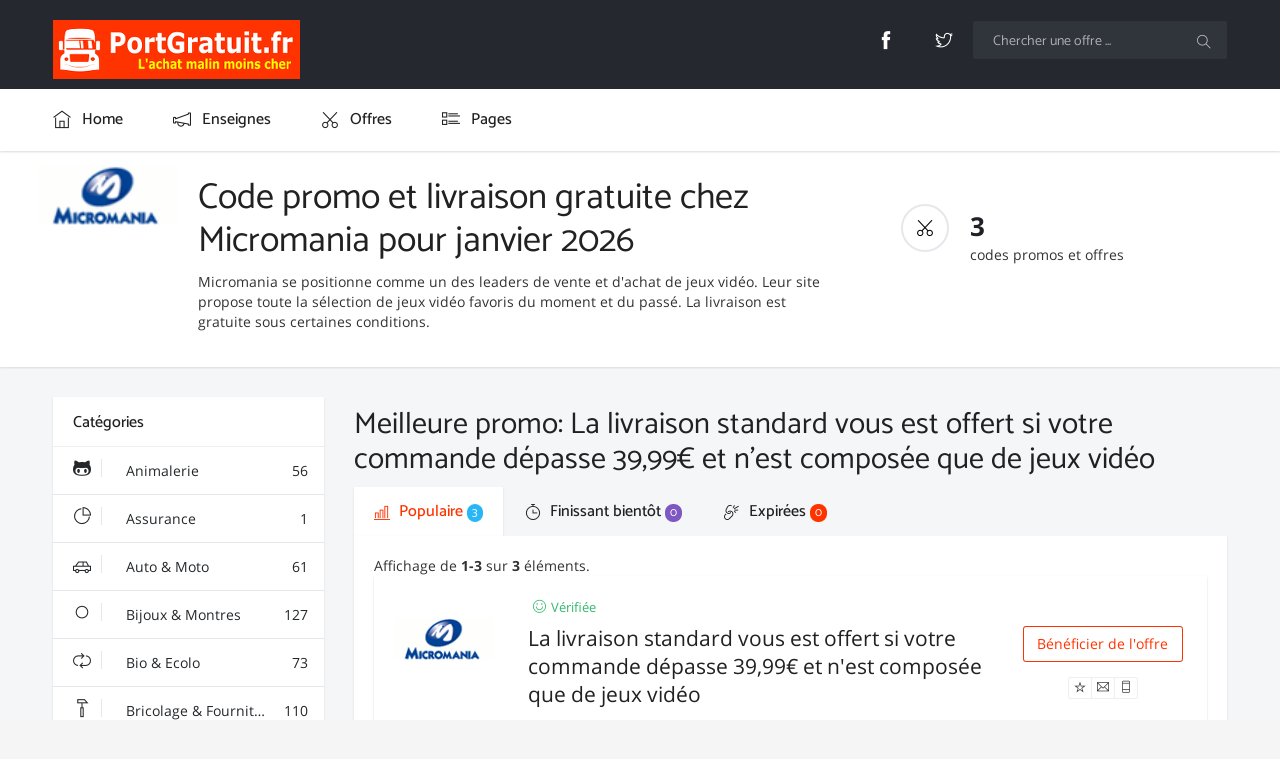

--- FILE ---
content_type: text/html; charset=UTF-8
request_url: https://portgratuit.fr/Micromania.html
body_size: 8010
content:
<!DOCTYPE html>
<html lang="fr-FR" xmlns:og="http://ogp.me/ns#">
<head>
    <meta charset="UTF-8">
    <meta name="viewport" content="width=device-width, initial-scale=1.0, maximum-scale=1.0, user-scalable=no" />
    <meta http-equiv="X-UA-Compatible" content="IE=edge" />
    
    <link rel="shortcut icon" href="/favicon.ico" type="image/x-icon" />
    
    <link rel="copyright" href="/pages/contact">
    
        <!-- HTML5 Shim and Respond.js IE8 support of HTML5 elements and media queries -->
    <!-- WARNING: Respond.js doesn't work if you view the page via file:// -->
    <!--[if lt IE 9]>
    <script src="https://oss.maxcdn.com/libs/html5shiv/3.7.0/html5shiv.js"></script>
    <script src="https://oss.maxcdn.com/libs/respond.js/1.3.0/respond.min.js"></script>
    <![endif]-->
    
    <meta name="csrf-param" content="_csrf-frontend">
    <meta name="csrf-token" content="SzJmS0VXTnUvYxJmByYPMxRYS3wHFXwDDVk.JRc.ITIxXyA/cWc8Gw==">
    <title>Micromania en livraison gratuite chez port gratuit</title>
    
    <meta name="description" content="Micromania, La livraison standard vous est offert si votre commande dépasse 39,99€ et n&#039;est composée que de jeux vidéo chez Micromania pour janvier 2026.">
<meta property="og:title" content="Micromania en livraison gratuite chez port gratuit">
<meta property="og:description" content="Micromania, La livraison standard vous est offert si votre commande dépasse 39,99€ et n&#039;est composée que de jeux vidéo chez Micromania pour janvier 2026.">
<meta property="og:type" content="article">
<meta property="og:url" content="https://portgratuit.fr/Micromania.html">
<meta property="og:image" content="/img/port_gratuit_square.png">
<meta property="og:site_name" content="PortGratuit.fr">
<meta property="og:locale" content="fr_FR">
<meta name="twitter:card" content="summary">
<meta name="twitter:site" content="@PortGratuit">
<meta name="twitter:title" content="Micromania en livraison gratuite chez port gratuit">
<meta name="twitter:description" content="Micromania, La livraison standard vous est offert si votre commande dépasse 39,99€ et n&#039;est composée que de jeux vidéo chez Micromania pour janvier 2026.">
<meta name="twitter:image" content="/img/port_gratuit_square.png">
<link href="/min/all-1.0.1.css" rel="stylesheet">    
    <style>
h1 {
	size: 26px;
}
h2 {
	size: 18px;
}
@media (max-width: 600px) {
	.logo {
		max-width: 50%;
	}
}

  
    
    </style>
    
    <script async src="https://pagead2.googlesyndication.com/pagead/js/adsbygoogle.js?client=ca-pub-3191488100162528"
     crossorigin="anonymous"></script>
</head>
<body>

<div class="site-wrapper animsition" data-animsition-in="fade-in" data-animsition-out="fade-out">
	<!-- Navigation Bar-->
		<header class="header">
			<div class="top-nav  navbar m-b-0 b-0">
				<div class="container">
					<div class="row">
						<!-- LOGO -->
						<div class="topbar-left col-sm-3 col-xs-4">
							<a href="/" class="logo navbar-left"> <img class="img-reponsive" src="/img/port_gratuit.png" alt="Logo port gratuit"></a>
						</div>
						<!-- End Logo container-->
						<div class="menu-extras col-sm-9">
							<ul class="nav navbar-nav navbar-right pull-right">
																<li class="hidden-xs"><a href="http://www.facebook.com/portgratuit/" target="_new"><i class="ti-facebook"></i> </a></li>
								<li class="hidden-xs"><a href="http://twitter.com/PortGratuit" target="_new"><i class="ti-twitter"></i> </a></li>
								<li>
									<form id="w3" class="app-search pull-left hidden-xs" action="/site/search" method="post" role="search">
<input type="hidden" name="_csrf-frontend" value="cnUwc2E3dm1DEmEyUV8lARU5WjwAYCcBCCB0MFhkRD5fNlQ.NRoyNQ==">										<input type="text" id="searchform-search_input" class="form-control" name="SearchForm[search_input]" placeholder="Chercher une offre ...">										
										<a href=""><i class="ti-search"></i></a>
									</form>								</li>
								
															</ul>
							<div class="menu-item">
								<!-- Mobile menu toggle-->
								<a class="navbar-toggle">
									<div class="lines">
										<span></span> <span></span> <span></span>
									</div>
								</a>
								<!-- End mobile menu toggle-->
							</div>
						</div>
					</div>
				</div>
			</div>
			<div class="navbar-custom shadow">
               <div class="container">
                  <div id="navigation">
                     <!-- Navigation Menu-->
                     <ul class="navigation-menu">
                        <li class="navi-item"> <a href="/"><i class="ti-home"></i> <span> Home </span> </a> </li>
                        <li class="navi-item">
                           <a href="/enseignes-offrant-les-frais-de-port"><i class="ti-announcement"></i> <span> Enseignes </span> </a>
                        </li>
                        <li class="navi-item">
                           <a href="/offres-livraison-gratuite"><i class="ti-cut"></i> <span> Offres </span> </a>
                        </li>
                        <li class="has-submenu navi-item">
                           <a href="#"><i class="ti-layout-list-thumb"></i> <span> Pages </span> </a>
                           <ul class="submenu">
                              <li class="navi-item"><a href="/pages/qsn">Qui sommes-nous?</a> </li>
                              <li class="navi-item"><a href="/pages/cgu">Conditions générales</a> </li>
                              <li class="navi-item"><a href="/pages/suivi-livraison">Suivi livraison</a> </li>
                              <li class="navi-item"><a href="/pages/communique-presse">Communiqués de presse</a> </li>
                              <li class="navi-item"><a href="/pages/partenaires">Nos partenaires</a> </li>
                              <li class="navi-item"><a href="/pages/ils-parlent-de-nous">Ils parlent de nous</a> </li>
                              <li class="navi-item"><a href="/pages/guide-ecommerce">Guide du ecommerce</a> </li>
                              <li class="navi-item"><a href="/pages/faq">F.A.Q.</a> </li>
                              <li class="navi-item"><a href="/pages/contact">Contactez-nous!</a> </li>
                           </ul>
                        </li>
                     </ul>
                     <!-- End navigation menu  -->
                  </div>
               </div>
            </div>
            
	
	</header>
		<style>
.dph-info img {
	width: 140px;
	height: auto;
}
.dph-info div a {
	width: unset;
	padding: 0 3px;
}
</style>
<section class="results">
	<div class="dp-header">
		<div class="container">
			<div class="row">
				<div class="col-md-8 dph-info">
					<img class="profile-img" src="/img/logo/micromania.gif" alt="Micromania">					<div>
						<h1>Code promo et livraison gratuite chez Micromania pour janvier 2026</h1>
						<p>
							Micromania se positionne comme un des leaders de vente et d'achat de jeux vidéo. Leur site propose toute la sélection de jeux vidéo favoris du moment et du passé. La livraison est gratuite sous certaines conditions. 						</p>
											</div>
				</div>
				<div class="col-md-4 dph-reviews">
					<p>
											</p>
					<p class="dph-rec">
						<i class="ti-cut"></i><span>3</span> codes promos et offres
					</p>
				</div>
			</div>
		</div>
	</div>
	<div class="container">
		<div class="row">
						<div class="col-sm-3">
				<div id="categories-widget" class="widget categories b-b-0"><style>.ripple-effect .caret{margin-right:10px;}</style>
<div class="widget-heading">
	<h3 class="widget-title text-dark">Catégories</h3>
	<div class="clearfix"></div>
</div>
<div class="widget-body">
	<ul class="nav sidebar-nav">
				<li>
			<a href='/categorie/Animalerie.html'>
				<i class='ti-github'></i> Animalerie <span class='sidebar-badge'>56</span>
			</a>
		</li>
				<li>
			<a href='/categorie/Assurance.html'>
				<i class='ti-pie-chart'></i> Assurance <span class='sidebar-badge'>1</span>
			</a>
		</li>
				<li>
			<a href='/categorie/Auto-Moto.html'>
				<i class='ti-car'></i> Auto & Moto <span class='sidebar-badge'>61</span>
			</a>
		</li>
				<li>
			<a href='/categorie/Bijoux-Montres.html'>
				<i class='ti-control-record'></i> Bijoux & Montres <span class='sidebar-badge'>127</span>
			</a>
		</li>
				<li>
			<a href='/categorie/Bio-Ecolo.html'>
				<i class='ti-loop'></i> Bio & Ecolo <span class='sidebar-badge'>73</span>
			</a>
		</li>
				<li>
			<a href='/categorie/Bricolage-Fourniture.html'>
				<i class='ti-hummer'></i> Bricolage & Fourniture <span class='sidebar-badge'>110</span>
			</a>
		</li>
				<li>
			<a href='/categorie/Cadeaux-Gadgets.html'>
				<i class='ti-gift'></i> Cadeaux, Gadgets <span class='sidebar-badge'>122</span>
			</a>
		</li>
				<li>
			<a href='/categorie/Chaussures.html'>
				<i class='ti-wand'></i> Chaussures <span class='sidebar-badge'>277</span>
			</a>
		</li>
				<li>
			<a href='/categorie/Destockage-Discount.html'>
				<i class='ti-money'></i> Déstockage & Discount <span class='sidebar-badge'>130</span>
			</a>
		</li>
				<li>
			<a href='/categorie/Electromenager-High-Tech.html'>
				<i class='ti-mobile'></i> Electroménager & High-Tech <span class='sidebar-badge'>316</span>
			</a>
		</li>
				<li>
			<a href='/categorie/Energie.html'>
				<i class='ti-plug'></i> Energie <span class='sidebar-badge'>2</span>
			</a>
		</li>
				<li>
			<a href='/categorie/Enfant.html'>
				<i class='ti-shine'></i> Enfant <span class='sidebar-badge'>9</span>
			</a>
		</li>
				<li>
			<a href='/categorie/Finance.html'>
				<i class='ti-money'></i> Finance <span class='sidebar-badge'>0</span>
			</a>
		</li>
				<li>
			<a href='/categorie/Fleurs.html'>
				<i class='ti-thought'></i> Fleurs <span class='sidebar-badge'>41</span>
			</a>
		</li>
				<li>
			<a href='/categorie/Jeux-Jouets.html'>
				<i class='ti-game'></i> Jeux & Jouets <span class='sidebar-badge'>225</span>
			</a>
		</li>
				<li>
			<a href='/categorie/Livres-Culture.html'>
				<i class='ti-book'></i> Livres & Culture <span class='sidebar-badge'>33</span>
			</a>
		</li>
				<li>
			<a href='/categorie/Maison-Jardin.html'>
				<i class='ti-home'></i> Maison & Jardin <span class='sidebar-badge'>387</span>
			</a>
		</li>
				<li>
			<a href='/categorie/Mode.html'>
				<i class='ti-bag'></i> Mode <span class='sidebar-badge'>738</span>
			</a>
		</li>
				<li>
			<a href='/categorie/Multimedia-Sono.html'>
				<i class='ti-music-alt'></i> Multimédia & Sono <span class='sidebar-badge'>35</span>
			</a>
		</li>
				<li>
			<a href='/categorie/Photo-Arts.html'>
				<i class='ti-camera'></i> Photo & Arts <span class='sidebar-badge'>189</span>
			</a>
		</li>
				<li>
			<a href='/categorie/Pret-a-porter.html'>
				<i class='ti-bag'></i> Prêt à porter <span class='sidebar-badge'>2</span>
			</a>
		</li>
				<li>
			<a href='/categorie/Puericulture.html'>
				<i class='ti-shine'></i> Puériculture <span class='sidebar-badge'>137</span>
			</a>
		</li>
				<li>
			<a href='/categorie/Sante-Soins-Beaute.html'>
				<i class='ti-heart'></i> Santé, Soins & Beauté <span class='sidebar-badge'>228</span>
			</a>
		</li>
				<li>
			<a href='/categorie/Sous-Vetements.html'>
				<i class='ti-infinite'></i> Sous Vêtements <span class='sidebar-badge'>7</span>
			</a>
		</li>
				<li>
			<a href='/categorie/Sport-Loisir.html'>
				<i class='ti-basketball'></i> Sport & Loisir <span class='sidebar-badge'>244</span>
			</a>
		</li>
				<li>
			<a href='/categorie/Supermarches-Alimentaire-Vin.html'>
				<i class='ti-shopping-cart'></i> Supermarchés - Alimentaire - Vin <span class='sidebar-badge'>176</span>
			</a>
		</li>
				<li>
			<a href='/categorie/Voyages-Hotels.html'>
				<i class='ti-world'></i> Voyages & Hotels <span class='sidebar-badge'>37</span>
			</a>
		</li>
				<li>
			<a href='/categorie/X-Adulte-Charme.html'>
				<i class='ti-star'></i> X, Adulte, Charme <span class='sidebar-badge'>64</span>
			</a>
		</li>
			</ul>
</div>
		
</div>				<div id="tags-widget" class="widget"><div class="widget">
	<!-- /widget heading -->
	<div class="widget-heading">
		<h3 class="widget-title text-dark">Tags à la mode</h3>
		<div class="clearfix"></div>
	</div>
	<div class="widget-body">
		<ul class="tags">
							<li><a href="/offres-livraison-gratuite?tag=mode" class="tag"> mode </a></li>
							<li><a href="/offres-livraison-gratuite?tag=accessoires" class="tag"> accessoires </a></li>
							<li><a href="/offres-livraison-gratuite?tag=chaussures" class="tag"> chaussures </a></li>
							<li><a href="/offres-livraison-gratuite?tag=v%C3%AAtements" class="tag"> vêtements </a></li>
							<li><a href="/offres-livraison-gratuite?tag=d%C3%A9guisement" class="tag"> déguisement </a></li>
							<li><a href="/offres-livraison-gratuite?tag=halloween" class="tag"> halloween </a></li>
							<li><a href="/offres-livraison-gratuite?tag=d%C3%A9co" class="tag"> déco </a></li>
							<li><a href="/offres-livraison-gratuite?tag=maison" class="tag"> maison </a></li>
							<li><a href="/offres-livraison-gratuite?tag=+discount" class="tag">  discount </a></li>
							<li><a href="/offres-livraison-gratuite?tag=cadeaux" class="tag"> cadeaux </a></li>
							<li><a href="/offres-livraison-gratuite?tag=ski" class="tag"> ski </a></li>
							<li><a href="/offres-livraison-gratuite?tag=homme" class="tag"> homme </a></li>
							<li><a href="/offres-livraison-gratuite?tag=soldes" class="tag"> soldes </a></li>
							<li><a href="/offres-livraison-gratuite?tag=bijoux" class="tag"> bijoux </a></li>
							<li><a href="/offres-livraison-gratuite?tag=chemise" class="tag"> chemise </a></li>
							<li><a href="/offres-livraison-gratuite?tag=sextoy" class="tag"> sextoy </a></li>
							<li><a href="/offres-livraison-gratuite?tag=h%C3%A9bergement" class="tag"> hébergement </a></li>
							<li><a href="/offres-livraison-gratuite?tag=cravate" class="tag"> cravate </a></li>
							<li><a href="/offres-livraison-gratuite?tag=cadeau+personnalis%C3%A9" class="tag"> cadeau personnalisé </a></li>
							<li><a href="/offres-livraison-gratuite?tag=high+tech" class="tag"> high tech </a></li>
							<li><a href="/offres-livraison-gratuite?tag=jeux" class="tag"> jeux </a></li>
							<li><a href="/offres-livraison-gratuite?tag=puzzle" class="tag"> puzzle </a></li>
							<li><a href="/offres-livraison-gratuite?tag=sacs" class="tag"> sacs </a></li>
							<li><a href="/offres-livraison-gratuite?tag=led" class="tag"> led </a></li>
							<li><a href="/offres-livraison-gratuite?tag=vin" class="tag"> vin </a></li>
							<li><a href="/offres-livraison-gratuite?tag=beaut%C3%A9" class="tag"> beauté </a></li>
							<li><a href="/offres-livraison-gratuite?tag=b%C3%A9b%C3%A9" class="tag"> bébé </a></li>
							<li><a href="/offres-livraison-gratuite?tag=soins" class="tag"> soins </a></li>
							<li><a href="/offres-livraison-gratuite?tag=cosm%C3%A9tique" class="tag"> cosmétique </a></li>
							<li><a href="/offres-livraison-gratuite?tag=+minceur" class="tag">  minceur </a></li>
					</ul>
	</div>
</div>

</div>			</div>
						<!--/col -->
			<div class="col-sm-9">
				
				<style>
.entry-summary {
	font-size: 16px;
	color: #333333;
}
.logo-img-shop {
	width: 100px; 
	height: auto;
	margin-top: 22px;
}
.coupon-details {
	display: inline;
}
.coupon-title {
	font-size: 21px;
	font-weight: 400;
	line-height: 28px;
	margin-top: auto;
	color: #212121;
}

span.btn-code {
	height: auto;
}
</style>
<h2>Meilleure promo: La livraison standard vous est offert si votre commande dépasse 39,99€ et n'est composée que de jeux vidéo</h2>
<ul class="nav nav-tabs responsive-tabs" id="myTab">
	<li class="active"><a
		data-toggle="tab" href="#popular"><i class="ti-bar-chart"></i>
			Populaire <span class="badge badge-info">3</span></a></li>
	<li class=""><a
		data-toggle="tab" href="#ending"><i class="ti-timer"></i> Finissant
			bientôt <span class="badge badge-purple">0</span></a></li>
	<li class=""><a
		data-toggle="tab" href="#expired"><i class="ti-unlink"></i> Expirées <span
			class="badge badge-danger">0</span></a>
	</li>
</ul>
<div class="tab-content clearfix" id="myTabContent">
	<div id="popular"
		class="tab-pane counties-pane active animated fadeIn">
	<div id="w0" class="list-view"><div class="summary">Affichage de <b>1-3</b> sur <b>3</b> éléments.</div>
<div class="coupon-wrapper coupon-single" data-key="884"><div class="row">
		
	<div class="coupon-data col-sm-2 text-center">
		<div class="text-center">
			<img class="logo-img-shop" src="/img/logo/micromania.gif" alt="Logo boutique Micromania">					</div>
		<!-- end:Savings -->
	</div>
	<!-- end:Coupon data -->
	<div class="coupon-contain col-sm-7">
		<ul class="list-inline list-unstyled">
						<li class="sale label label-pink"></li>
									<li><span class="verified text-success"><i class="ti-face-smile"></i>Vérifiée</span></li>
								</ul>
		<div class="coupon-title">
							<a rel="nofollow" href="/site/lien?p=aHR0cDovL3d3dy5taWNyb21hbmlhLmZyLw%3D%3D" target="_blank"
					onclick="javascript:$.get('/site/clic?type=OFFER&obj=884');return true;"
				>La livraison standard vous est offert si votre commande dépasse 39,99€ et n'est composée que de jeux vidéo</a>
					</div>
		
					<span><a class="entry-summary" href="/Micromania.html">Micromania </a></span>
				
					&nbsp;&nbsp;&nbsp;&nbsp;
			<ul class="coupon-details list-inline">
			  <li class="list-inline-item">
				<div class="btn-group" role="group" aria-label="...">
					<button type="button" class="btn btn-default btn-xs"
						data-toggle="tooltip" data-placement="left" title=""
						data-original-title="Non, il y a un problème">
						<i class="ti-thumb-down"></i>
					</button>
					<button type="button" class="btn btn-default btn-xs"
						data-toggle="tooltip" data-placement="top" title=""
						data-original-title="Oui, cette offre fonctionne">
						<i class="ti-thumb-up"></i>
					</button>
				</div> <!-- end:Btn group -->
			  </li>
						</ul>
			
		<!-- end:Coupon details -->
	</div>
	<!-- end:Coupon cont -->
	<div class="button-contain col-sm-3 text-center">
		
									<a rel="nofollow" href="/site/lien?p=aHR0cDovL3d3dy5taWNyb21hbmlhLmZyLw%3D%3D" class="btn-code" data-target=".couponModal" 
					name="Micromania PG39" desc="La livraison standard vous est offert si votre commande dépasse 39,99€ et n'est composée que de jeux vidéo"
					uurl="/site/lien?p=aHR0cDovL3d3dy5taWNyb21hbmlhLmZyLw%3D%3D" beaid="884"
					onclick="javascript:$.get('/site/clic?type=OFFER&obj=884');return true;" 
					>
					<span class="partial-code">Livraison</span> <span class="btn-hover">Bénéficier de l'offre</span>
				</a>
							<div class="btn-group" role="group" aria-label="...">
			<button type="button" class="btn btn-default btn-xs">
				<i class="ti-star"></i>
			</button>
			<button type="button" class="btn btn-default btn-xs">
				<i class="ti-email"></i>
			</button>
			<button type="button" class="btn btn-default btn-xs">
				<i class="ti-mobile"></i>
			</button>
		</div>
	</div>
</div>
<!-- //row -->
<!--/COUPON-->
</div>
<div class="coupon-wrapper coupon-single" data-key="885"><div class="row">
		
	<div class="coupon-data col-sm-2 text-center">
		<div class="text-center">
			<img class="logo-img-shop" src="/img/logo/micromania.gif" alt="Logo boutique Micromania">					</div>
		<!-- end:Savings -->
	</div>
	<!-- end:Coupon data -->
	<div class="coupon-contain col-sm-7">
		<ul class="list-inline list-unstyled">
						<li class="sale label label-pink"></li>
									<li><span class="verified text-success"><i class="ti-face-smile"></i>Vérifiée</span></li>
								</ul>
		<div class="coupon-title">
							<a rel="nofollow" href="/site/lien?p=aHR0cDovL3d3dy5taWNyb21hbmlhLmZyLw%3D%3D" target="_blank"
					onclick="javascript:$.get('/site/clic?type=OFFER&obj=885');return true;"
				>La livraison Express vous est offerte si votre commande dépasse 150 Euros et n'est composée que de jeux vidéo</a>
					</div>
		
					<span><a class="entry-summary" href="/Micromania.html">Micromania </a></span>
				
					&nbsp;&nbsp;&nbsp;&nbsp;
			<ul class="coupon-details list-inline">
			  <li class="list-inline-item">
				<div class="btn-group" role="group" aria-label="...">
					<button type="button" class="btn btn-default btn-xs"
						data-toggle="tooltip" data-placement="left" title=""
						data-original-title="Non, il y a un problème">
						<i class="ti-thumb-down"></i>
					</button>
					<button type="button" class="btn btn-default btn-xs"
						data-toggle="tooltip" data-placement="top" title=""
						data-original-title="Oui, cette offre fonctionne">
						<i class="ti-thumb-up"></i>
					</button>
				</div> <!-- end:Btn group -->
			  </li>
						</ul>
			
		<!-- end:Coupon details -->
	</div>
	<!-- end:Coupon cont -->
	<div class="button-contain col-sm-3 text-center">
		
									<a rel="nofollow" href="/site/lien?p=aHR0cDovL3d3dy5taWNyb21hbmlhLmZyLw%3D%3D" class="btn-code" data-target=".couponModal" 
					name="Micromania PG150" desc="La livraison Express vous est offerte si votre commande dépasse 150 Euros et n'est composée que de jeux vidéo"
					uurl="/site/lien?p=aHR0cDovL3d3dy5taWNyb21hbmlhLmZyLw%3D%3D" beaid="885"
					onclick="javascript:$.get('/site/clic?type=OFFER&obj=885');return true;" 
					>
					<span class="partial-code">Livraison</span> <span class="btn-hover">Bénéficier de l'offre</span>
				</a>
							<div class="btn-group" role="group" aria-label="...">
			<button type="button" class="btn btn-default btn-xs">
				<i class="ti-star"></i>
			</button>
			<button type="button" class="btn btn-default btn-xs">
				<i class="ti-email"></i>
			</button>
			<button type="button" class="btn btn-default btn-xs">
				<i class="ti-mobile"></i>
			</button>
		</div>
	</div>
</div>
<!-- //row -->
<!--/COUPON-->
</div>
<div class="coupon-wrapper coupon-single" data-key="883"><div class="row">
		
	<div class="coupon-data col-sm-2 text-center">
		<div class="text-center">
			<img class="logo-img-shop" src="/img/logo/micromania.gif" alt="Logo boutique Micromania">					</div>
		<!-- end:Savings -->
	</div>
	<!-- end:Coupon data -->
	<div class="coupon-contain col-sm-7">
		<ul class="list-inline list-unstyled">
						<li class="sale label label-pink"></li>
									<li><span class="verified text-success"><i class="ti-face-smile"></i>Vérifiée</span></li>
								</ul>
		<div class="coupon-title">
							<a rel="nofollow" href="/site/lien?p=aHR0cDovL3d3dy5taWNyb21hbmlhLmZyLw%3D%3D" target="_blank"
					onclick="javascript:$.get('/site/clic?type=OFFER&obj=883');return true;"
				>Vous pouvez vous faire livrer gratuitement dans n’importe lequel des magasins Micromania</a>
					</div>
		
					<span><a class="entry-summary" href="/Micromania.html">Micromania </a></span>
				
					&nbsp;&nbsp;&nbsp;&nbsp;
			<ul class="coupon-details list-inline">
			  <li class="list-inline-item">
				<div class="btn-group" role="group" aria-label="...">
					<button type="button" class="btn btn-default btn-xs"
						data-toggle="tooltip" data-placement="left" title=""
						data-original-title="Non, il y a un problème">
						<i class="ti-thumb-down"></i>
					</button>
					<button type="button" class="btn btn-default btn-xs"
						data-toggle="tooltip" data-placement="top" title=""
						data-original-title="Oui, cette offre fonctionne">
						<i class="ti-thumb-up"></i>
					</button>
				</div> <!-- end:Btn group -->
			  </li>
						</ul>
			
		<!-- end:Coupon details -->
	</div>
	<!-- end:Coupon cont -->
	<div class="button-contain col-sm-3 text-center">
		
									<a rel="nofollow" href="/site/lien?p=aHR0cDovL3d3dy5taWNyb21hbmlhLmZyLw%3D%3D" class="btn-code" data-target=".couponModal" 
					name="Micromania PGM" desc="Vous pouvez vous faire livrer gratuitement dans n’importe lequel des magasins Micromania"
					uurl="/site/lien?p=aHR0cDovL3d3dy5taWNyb21hbmlhLmZyLw%3D%3D" beaid="883"
					onclick="javascript:$.get('/site/clic?type=OFFER&obj=883');return true;" 
					>
					<span class="partial-code">Livraison</span> <span class="btn-hover">Bénéficier de l'offre</span>
				</a>
							<div class="btn-group" role="group" aria-label="...">
			<button type="button" class="btn btn-default btn-xs">
				<i class="ti-star"></i>
			</button>
			<button type="button" class="btn btn-default btn-xs">
				<i class="ti-email"></i>
			</button>
			<button type="button" class="btn btn-default btn-xs">
				<i class="ti-mobile"></i>
			</button>
		</div>
	</div>
</div>
<!-- //row -->
<!--/COUPON-->
</div>
</div>	</div>
	<div id="ending"
		class="tab-pane counties-pane animated fadeIn">
	<div id="w1" class="list-view"><div class="empty">Aucun résultat :(</div></div>	</div>
	<div id="expired"
		class="tab-pane counties-pane animated fadeIn">
	<div id="w2" class="list-view"><div class="empty">Aucun résultat :(</div></div>	</div>
</div>
<!-- end: Tab content -->
<div class="clearfix"></div>

<!-- Modal for codes -->
<style>
<!--
.btn-code {
	width: 98%;
}
#coupon-modal-title {
	font-size: 30px;
}
-->
</style>


<!-- start modal -->
<!-- Large modal -->
<div class="coupon_modal modal fade couponModal" tabindex="-1"
	role="dialog">
	<div class="modal-dialog modal-lg" role="document">
		<div class="modal-content">
			<button type="button" class="close" data-dismiss="modal"
				aria-label="Close">
				<span aria-hidden="true"><i class="ti-close"></i></span>
			</button>
			<div class="coupon_modal_content">

				<div class="row">
					<div class="col-sm-10 col-sm-offset-1 text-center">
						<div id='coupon-modal-title'></div>
						<p id='coupon-modal-content'></p>
					</div>

					<div class="row">
						<div class="col-sm-12">
							<h5 class="text-center m-t-20 text-muted">Cliquez sur le code pour le copier, puis allez sur le site du marchand</h5>
						</div>

						<div class="col-sm-4 col-sm-offset-4 col-xs-6 col-xs-offset-3">
							<a id="coupon-modal-copy" href="#" target="_blank" class="coupon_code alert alert-info"><span
								class="coupon_icon"><i class="ti-cut hidden-xs"></i></span>
								<span id='coupon-modal-code'>code</span> </a>
						</div>
						<div class="col-sm-12">
							<p class="text-center">Puis <a id="coupon-modal-link" href='#' target='_blank'>cliquez ici pour aller sur le site du marchand.</a></p>
						</div>
					</div>
					<div class="row">
						<div class="col-sm-12">
							<div class="report">
								Est-ce que ce coupon fonctionne encore? <span class="yes vote-link" data-src="#">Oui</span>
								<span class="no vote-link" data-src="#">Non</span>
							</div>
						</div>
					</div>
				</div>
			</div>
			<!-- end: Coupon modal content -->
		</div>

		<div class="newsletter-modal">
			<div class="newsletter-form">
				<h4>
					<i class="ti-email"></i>Inscrivez-vous à notre newsletter mensuelle
					de bon plans et d'offres.
				</h4>
				<div class="input-group">
					<input class="form-control input-lg" placeholder="Email"
						type="text" id='email-modal'> <span class="input-group-btn">
						<button class="btn btn-danger btn-lg btn-newsletter-modal" type="button">M'inscrire</button>
					</span>
				</div>
				<p>
					<small>Nous ne partagerons pas votre adresse email.</small>
				</p>
				<span class='newsletter-placeholder-txt-modal' ></span>
			</div>
		</div>
		<ul class="nav nav-pills nav-justified">
			<li role="presentation" class="active"><a href="#"
				data-toggle="tooltip" data-placement="top" title=""
				data-original-title="Fonctionne"><i class="ti-check color-green"></i></a>
			</li>
			<li role="presentation"><a href="#" data-toggle="tooltip"
				data-placement="top" title="" data-original-title="J'adore!"><i
					class="ti-heart color-primary"></i></a></li>
			<li role="presentation"><a href="#" data-toggle="tooltip"
				data-placement="top" title="" data-original-title="Ne fonctionne pas"><i
					class="ti-close"></i></a></li>
		</ul>
	</div>
</div>



												<div id="top-enseignes-widget"><div class="widget">
	<!-- /widget heading -->
	<div class="widget-heading">
		<h3 class="widget-title text-dark">Commerçants similaires</h3>
		<div class="widget-widgets">
						<a href="/enseignes-offrant-les-frais-de-port">Voir plus d'enseignes <span class="ti-angle-right"></span></a>
					</div>
		<div class="clearfix"></div>
	</div>
	<div class="widget-body">
		
	<div id="w4" class="list-view">
<div class="row"><div class="" data-key="1046">
<div class="col-lg-2 col-md-2 col-sm-4 col-xs-6 thumb">
	<div class="thumb-inside">
			<a class="thumbnail"
			href="/RAD-Power-Bikes.html">
			<img class="img-responsive"
			src="/img/logo/rad_power_bikes_logo.png" alt="logo de la marque RAD Power Bikes">
		</a> <span class="favorite"><a href="#" data-toggle="tooltip"
			data-placement="left" title="" data-original-title="Save store"><i
				class="ti-heart"></i></a></span>
	</div>
	<div class="store_name text-center">
		<h4>RAD Power Bikes</h4>
	</div>
</div>
</div><div class="" data-key="5">
<div class="col-lg-2 col-md-2 col-sm-4 col-xs-6 thumb">
	<div class="thumb-inside">
			<a class="thumbnail"
			href="/Amazon.html">
			<img class="img-responsive"
			src="/img/logo/amazon.gif" alt="logo de la marque Amazon">
		</a> <span class="favorite"><a href="#" data-toggle="tooltip"
			data-placement="left" title="" data-original-title="Save store"><i
				class="ti-heart"></i></a></span>
	</div>
	<div class="store_name text-center">
		<h4>Amazon</h4>
	</div>
</div>
</div><div class="" data-key="978">
<div class="col-lg-2 col-md-2 col-sm-4 col-xs-6 thumb">
	<div class="thumb-inside">
			<a class="thumbnail"
			href="/Leroy-Merlin.html">
			<img class="img-responsive"
			src="/img/logo/leroy_merlin.jpg" alt="logo de la marque Leroy Merlin">
		</a> <span class="favorite"><a href="#" data-toggle="tooltip"
			data-placement="left" title="" data-original-title="Save store"><i
				class="ti-heart"></i></a></span>
	</div>
	<div class="store_name text-center">
		<h4>Leroy Merlin</h4>
	</div>
</div>
</div><div class="" data-key="696">
<div class="col-lg-2 col-md-2 col-sm-4 col-xs-6 thumb">
	<div class="thumb-inside">
			<a class="thumbnail"
			href="/Ebay.html">
			<img class="img-responsive"
			src="/img/logo/ebay.gif" alt="logo de la marque Ebay">
		</a> <span class="favorite"><a href="#" data-toggle="tooltip"
			data-placement="left" title="" data-original-title="Save store"><i
				class="ti-heart"></i></a></span>
	</div>
	<div class="store_name text-center">
		<h4>Ebay</h4>
	</div>
</div>
</div><div class="" data-key="645">
<div class="col-lg-2 col-md-2 col-sm-4 col-xs-6 thumb">
	<div class="thumb-inside">
			<a class="thumbnail"
			href="/Toys-R-us.html">
			<img class="img-responsive"
			src="/img/logo/toysrus.gif" alt="logo de la marque Toys'R us">
		</a> <span class="favorite"><a href="#" data-toggle="tooltip"
			data-placement="left" title="" data-original-title="Save store"><i
				class="ti-heart"></i></a></span>
	</div>
	<div class="store_name text-center">
		<h4>Toys'R us</h4>
	</div>
</div>
</div><div class="" data-key="491">
<div class="col-lg-2 col-md-2 col-sm-4 col-xs-6 thumb">
	<div class="thumb-inside">
			<a class="thumbnail"
			href="/Boulanger.html">
			<img class="img-responsive"
			src="/img/logo/Boulanger_baseline_logo_plein-RVB.png" alt="logo de la marque Boulanger">
		</a> <span class="favorite"><a href="#" data-toggle="tooltip"
			data-placement="left" title="" data-original-title="Save store"><i
				class="ti-heart"></i></a></span>
	</div>
	<div class="store_name text-center">
		<h4>Boulanger</h4>
	</div>
</div>
</div></div>
</div>		
	</div>
</div></div>								
							</div>
		</div>
	</div>
</section>

	
                  	
                  	
                  	
	            <section class="newsletter-alert">
               <div class="container text-center">
                  <div class="col-sm-12">
                     <div class="newsletter-form">
                        <h4><i class="ti-email"></i>Inscrivez-vous à notre newsletter de bon plans et d'offres.</h4>
                        <div class="input-group newsletter-before-txt">
                           <input type="text" class="form-control input-lg" placeholder="Email" name="email" id="email"> <span class="input-group-btn">
                           <button class="btn btn-danger btn-lg btn-newsletter" type="button">
                           M'inscrire
                           </button>
                           </span> 
                        </div>
                        <span class="newsletter-placeholder-txt"></span>
                        <p><small>Nous ne partagerons pas votre adresse email.</small> </p>
                     </div>
                  </div>
               </div>
            </section>
            <!-- end:Newsletter signup -->
            <!-- Footer -->
            <footer id="footer">
               <div class="btmFooter">
                  <div class="container">
                     <div class="row">
                        <div class="col-sm-10 col-sm-offset-1 text-center">
                           <ul class="list-inline list-unstyled">
                              <li><a href="/pages/qsn">Qui sommes nous ?</a> </li>
                              <li><a href="/pages/cgu">Conditions Générales d'Utilisation </a> </li>
                              <li><a href="/pages/suivi-livraison">Suivre votre livraison </a> </li>
                              <li><a href="/site/#">Communiqués de presse</a> </li>
                              <li><a href="/site/#">Partenaires</a> </li>
                              <li><a href="/pages/ils-parlent-de-nous">Ils parlent de nous</a> </li>
                              <li><a href="/blog/">Blog</a> </li>
                              <li><a href="/pages/faq">FAQ</a> </li>
                              <li><a href="/pages/contact">Contact</a> </li>
                           </ul>
                        </div>
                     </div>
                     <div class="col-sm-12 text-center m-t-20">
                        <p> <strong>
                           Copyright 2016 
                           </strong> © PortGratuit.fr <i class="ti-heart">
                           </i> 
                        </p>
                     </div>
                     <div class="col-sm-12 text-center m-t-30">
                        <ul class="pay-opt list-inline list-unstyled">
                           <li>
                              <a href="#" title="#"> <img src="/kh/images/payment/amz-icon.png" class="img-responsive" alt="icone amazon"> </a>
                           </li>
                           <li>
                              <a href="#" title="#"> <img src="/kh/images/payment/ax-icon.png" class="img-responsive" alt="icone amex"> </a>
                           </li>
                           <li>
                              <a href="#" title="#"> <img src="/kh/images/payment/mb-icon.png" class="img-responsive" alt="icone mb"> </a>
                           </li>
                           <li>
                              <a href="#" title="#"> <img src="/kh/images/payment/mst-icon.png" class="img-responsive" alt="icone maestro"> </a>
                           </li>
                           <li>
                              <a href="#" title="#"> <img src="/kh/images/payment/mstr-icon.png" class="img-responsive" alt="icone mastercard"> </a>
                           </li>
                           <li>
                              <a href="#" title="#"> <img src="/kh/images/payment/paypal-icon.png" class="img-responsive" alt="icone paypal"> </a>
                           </li>
                           <li>
                              <a href="#" title="#"> <img src="/kh/images/payment/visa-icon.png" class="img-responsive" alt="icone visa"> </a>
                           </li>
                        </ul>
                     </div>
                  </div>
               </div>
            </footer>
         

</div>

<script src="/min/all-1.0.1.js"></script>
<script type="text/javascript">jQuery(document).ready(function () {
   $("#coupon-modal-copy").click(function(e) {
		e.preventDefault();
		var containerid = "coupon-modal-code";
		if (document.selection) { 
			var range = document.body.createTextRange();
			range.moveToElementText(document.getElementById(containerid));
			range.select().createTextRange();
			document.execCommand("Copy"); 
		} else if (window.getSelection) {
			var range = document.createRange();
			range.selectNode(document.getElementById(containerid));
			window.getSelection().addRange(range);
			document.execCommand("Copy");
		}
    });
   //console.log("registered click");
	$(".btn-code").click(function(e) {
		e.preventDefault();
		
		//console.log("click");
		$("#coupon-modal-code").html($(this).attr("code"));  
		$("#coupon-modal-title").html($(this).attr("name"));  
		$("#coupon-modal-content").html($(this).attr("desc"));  
		$("#coupon-modal-link").attr("href",$(this).attr("uurl"));  
		//console.log("after click");
		var p = $(this).attr("beaid");
		var url = $(this).attr("uurl");
		if (typeof url !== 'undefined') {
			win2=window.open(url);
		}
		//window.location = url;
		//win2.blur();
 		
		//window.parent.focus();
	 	//window.focus();
    });
$('.btn-newsletter-modal').click(function(event) {
	event.preventDefault();
	$.ajax('/site/entry', {
	      success: function(data) {
	         if (data.code==200) 
				$('.newsletter-placeholder-txt-modal').html('<p class=\'alert alert-success\'><small>'+data.msg+'</small> </p>');
		     else
		        $('.newsletter-placeholder-txt-modal').html('<p class=\'alert alert-danger\'><small>'+data.msg+'</small> </p>');
	      },
		  type : 'GET',
		  data : 'email='+$('#email-modal').val(),
	      error: function() {
	    	  console.log('error');
				$('.newsletter-placeholder-txt-modal').html('<p class=\'alert alert-danger\'><small>Erreur: Merci de saisir votre adresse email</small> </p>');
	      }
	   });
});
$('.navi-item').each(function() {
	if (window.location.pathname == $(this).find('a').attr('href')) {
		$(this).addClass('active');
	}
});
$('.btn-newsletter').click(function(event) {
	event.preventDefault();
	$.ajax('/site/entry', {
	      success: function(data) {
	         if (data.code==200) 
				$('.newsletter-placeholder-txt').html('<p class=\'alert alert-success\'><small>'+data.msg+'</small> </p>');
		     else
		        $('.newsletter-placeholder-txt').html('<p class=\'alert alert-danger\'><small>'+data.msg+'</small> </p>');
	      },
		  type : 'GET',
		  data : 'email='+$('#email').val(),
	      error: function(XMLHttpRequest, textStatus, errorThrown) {
				$('.newsletter-placeholder-txt').html('<p class=\'alert alert-danger\'><small>Erreur: ' + JSON.parse(XMLHttpRequest.responseText).msg + ' Merci de saisir votre adresse email.</small> </p>');
	      }
	   });
});
});</script><script>
  (function(i,s,o,g,r,a,m){i['GoogleAnalyticsObject']=r;i[r]=i[r]||function(){
  (i[r].q=i[r].q||[]).push(arguments)},i[r].l=1*new Date();a=s.createElement(o),
  m=s.getElementsByTagName(o)[0];a.async=1;a.src=g;m.parentNode.insertBefore(a,m)
  })(window,document,'script','https://www.google-analytics.com/analytics.js','ga');
  ga('create', 'UA-30127098-1', 'auto');
  ga('send', 'pageview');
</script>
</body>
</html>





--- FILE ---
content_type: text/html; charset=utf-8
request_url: https://www.google.com/recaptcha/api2/aframe
body_size: 266
content:
<!DOCTYPE HTML><html><head><meta http-equiv="content-type" content="text/html; charset=UTF-8"></head><body><script nonce="HVZPmqdz1sd_YdZe9lvENw">/** Anti-fraud and anti-abuse applications only. See google.com/recaptcha */ try{var clients={'sodar':'https://pagead2.googlesyndication.com/pagead/sodar?'};window.addEventListener("message",function(a){try{if(a.source===window.parent){var b=JSON.parse(a.data);var c=clients[b['id']];if(c){var d=document.createElement('img');d.src=c+b['params']+'&rc='+(localStorage.getItem("rc::a")?sessionStorage.getItem("rc::b"):"");window.document.body.appendChild(d);sessionStorage.setItem("rc::e",parseInt(sessionStorage.getItem("rc::e")||0)+1);localStorage.setItem("rc::h",'1768957442262');}}}catch(b){}});window.parent.postMessage("_grecaptcha_ready", "*");}catch(b){}</script></body></html>